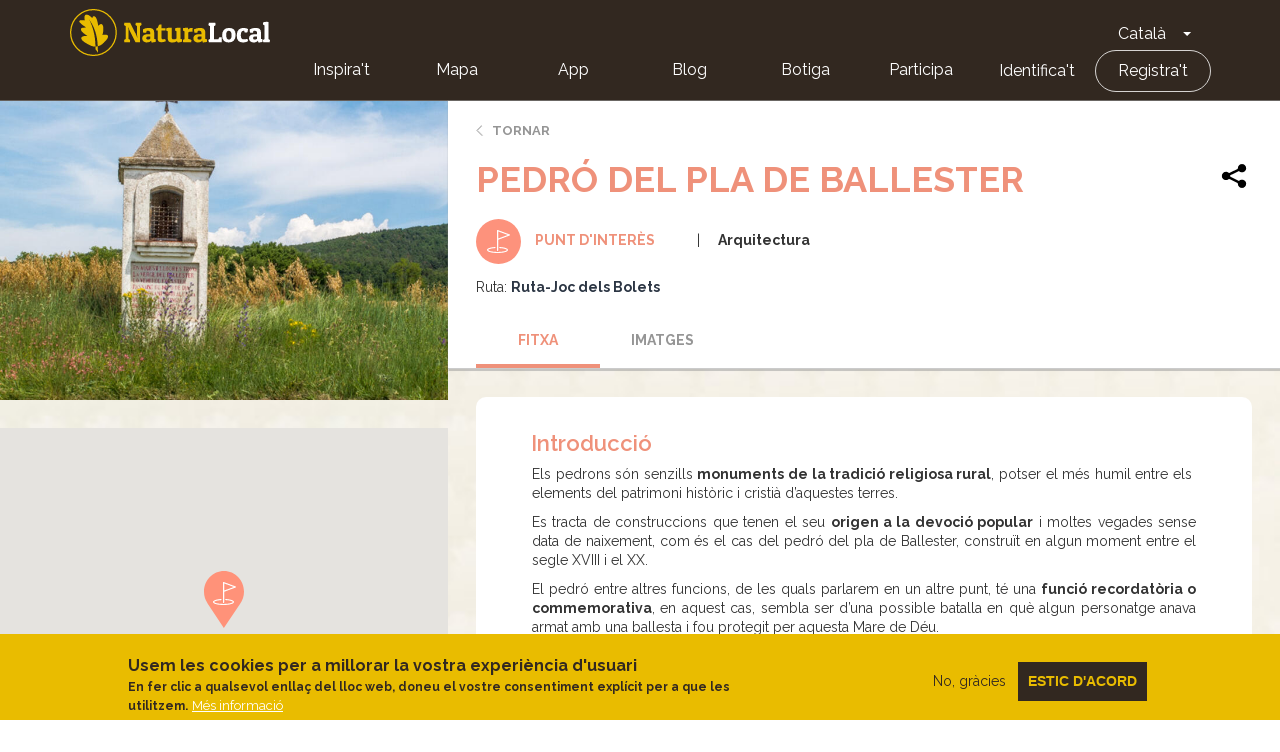

--- FILE ---
content_type: image/svg+xml
request_url: https://naturalocal.net/themes/custom/naturalocal/images/icons_type/route_poi.svg
body_size: 856
content:
<?xml version="1.0" encoding="UTF-8"?>
<svg width="45px" height="45px" viewBox="0 0 45 45" version="1.1" xmlns="http://www.w3.org/2000/svg" xmlns:xlink="http://www.w3.org/1999/xlink">
    <!-- Generator: Sketch 51.3 (57544) - http://www.bohemiancoding.com/sketch -->
    <title>Group 2</title>
    <desc>Created with Sketch.</desc>
    <defs></defs>
    <g id="Natural-local-web" stroke="none" stroke-width="1" fill="none" fill-rule="evenodd">
        <g id="detalle-punt-de-ruta" transform="translate(-568.000000, -161.000000)">
            <g id="RUTA" transform="translate(566.000000, 161.000000)">
                <g id="Group-2" transform="translate(2.000000, 0.000000)">
                    <circle id="Oval" fill="#FD927C" transform="translate(22.500000, 22.500000) scale(-1, -1) translate(-22.500000, -22.500000) " cx="22.5" cy="22.5" r="22.5"></circle>
                    <g id="Group" transform="translate(11.000000, 11.000000)" fill="#FFFFFF" fill-rule="nonzero">
                        <path d="M10.5,23 C15.5558348,23 21,22.0497323 21,19.967848 C21,18.1325981 16.762298,17.233108 12.7960503,17.0009815 C12.594006,16.9893194 12.400842,17.0822378 12.2893214,17.2447352 C12.1778007,17.4072327 12.164866,17.614622 12.2553896,17.7887817 C12.3459132,17.9629413 12.5261424,18.0774122 12.7281867,18.0890744 C17.4824057,18.3683515 19.8689408,19.4564443 19.8689408,19.971475 C19.8689408,20.6315846 16.5624776,21.9155341 10.5,21.9155341 C4.43752244,21.9155341 1.13105925,20.6315846 1.13105925,19.971475 C1.13105925,19.4927141 3.22351885,18.4155022 8.05691203,18.1035823 C8.25895631,18.0906243 8.43846697,17.974956 8.52782408,17.8001485 C8.61718119,17.625341 8.60280928,17.4179517 8.49012211,17.2561021 C8.37743493,17.0942525 8.18355236,17.0025315 7.98150808,17.0154894 C6.09640934,17.1351796 0,17.7046149 0,19.967848 C2.67888644e-15,22.0533592 5.44416517,23 10.5,23 Z" id="Shape"></path>
                        <path d="M10.5735031,20.9999872 C10.8881425,20.9999872 11.1432081,20.742378 11.1432081,20.4246009 L11.1432081,9.76844716 L22.6246638,5.51058874 C22.8499733,5.42799682 23,5.21180686 23,4.96972565 C23,4.72764443 22.8499733,4.51145447 22.6246638,4.42886255 L10.7596067,0.0329114289 C10.585504,-0.0292578541 10.3923651,-0.00234237972 10.2414377,0.105122503 C10.0905104,0.212587386 10.0005185,0.387269616 10,0.573774525 L10,9.36567677 C10,9.36567677 10,9.36567677 10,9.36567677 C10,9.36567677 10,9.36567677 10,9.36567677 L10,20.4246009 C9.99999663,20.5778698 10.06054,20.7248059 10.1682033,20.8328227 C10.2758666,20.9408395 10.4217509,21.001009 10.5735031,20.9999872 Z M11.1432081,1.39849485 L20.7750214,4.96972565 L11.131814,8.54095644 L11.1432081,1.39849485 Z" id="Shape"></path>
                    </g>
                </g>
            </g>
        </g>
    </g>
</svg>